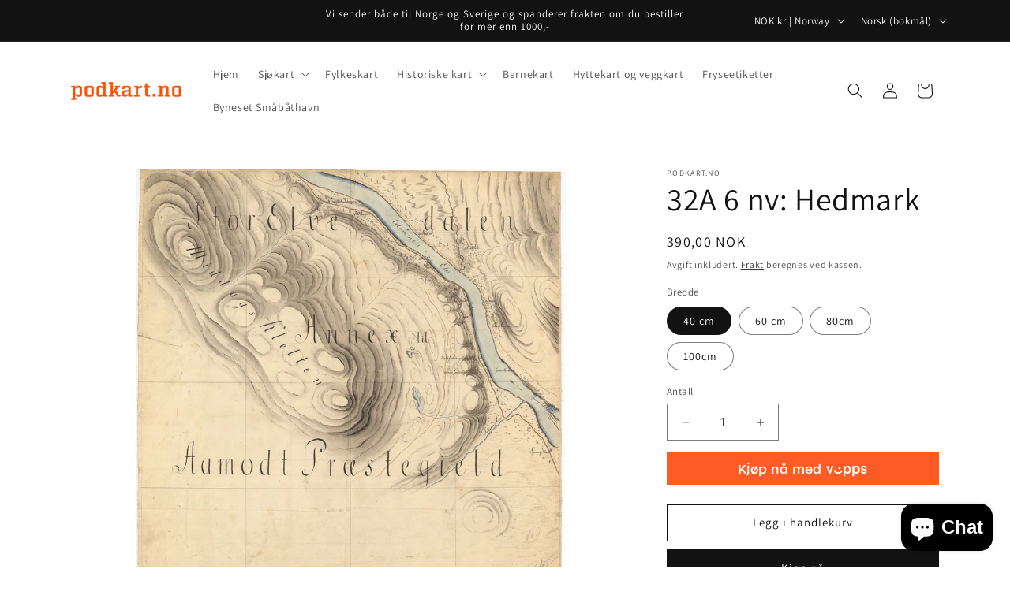

--- FILE ---
content_type: text/css
request_url: https://cdn.shopify.com/extensions/aa8426f3-201d-4032-95eb-e15176349e0c/hurtigkasse-blinkprintdesign-1/assets/style.css
body_size: -202
content:
@font-face {
    font-family: 'Vipps';
    font-style: normal;
    font-weight: 400;
    src: local('Vipps Text-Web'), local('Vipps Text-Web'),
      url('https://designsystem.vipps.io/fonts/v1/VippsText-Regular-Web.woff2') format('woff2'),
      url('https://designsystem.vipps.io/fonts/v1/VippsText-Regular-Web.woff') format('woff');
  }

  @font-face {
    font-family: 'Vipps';
    font-style: normal;
    font-weight: 500;
    src: local('Vipps Text-Web Medium'), local('Vipps Text-Web Medium'),
      url('https://designsystem.vipps.io/fonts/v1/VippsText-Medium-Web.woff2') format('woff2'),
      url('https://designsystem.vipps.io/fonts/v1/VippsText-Medium-Web.woff') format('woff');
  }

  @font-face {
    font-family: 'Vipps';
    font-style: normal;
    font-weight: 700;
    src: local('Vipps Text-Web Bold'), local('Vipps Text-Web Bold'),
      url('https://designsystem.vipps.io/fonts/v1/VippsText-Bold-Web.woff2') format('woff2'),
      url('https://designsystem.vipps.io/fonts/v1/VippsText-Bold-Web.woff') format('woff');
  }

--- FILE ---
content_type: application/javascript; charset=UTF-8
request_url: https://crude-hurtigkasse-2.herokuapp.com/static/button.js
body_size: 17339
content:
console.log("[VIPPS-BUTTON] - Inited v114");

// Remember to minify this file before uploading to Shopify
// https://www.digitalocean.com/community/tools/minify

// Wrapped in an IIFE to avoid polluting the global scope
(function () {
    const _this = this;

    // Inject Sentry script tag
    const sentryScript = document.createElement("script");
    sentryScript.src = "https://js.sentry-cdn.com/d76aec49055442659e2d88ce6314758d.min.js";
    sentryScript.crossOrigin = "anonymous";
    sentryScript.defer = true;
    document.head.appendChild(sentryScript);

    // Get app URL from script tag src
    const src = document.getElementById("vipps-payment-button-script").src;
    const url = new URL(src);
    const APP_URL = url.origin;

    if (!APP_URL) return console.error("[VIPPS-BUTTON] - Could not find APP_URL");

    // Get shop domain
    const shopDomain =
        (_this.Shopify && _this.Shopify.shop) || window.Shopify.shop || window.location.hostname;

    // Are we at the cart page?
    const isAtCart = window.location.pathname === "/cart" || window.location.pathname === "/cart/";

    const getCart = async () => {
        const url = window.Shopify.routes.root + "cart.json";
        //const url = "https://" + shopDomain + "/cart.json";

        const res = await fetch(url, {
            method: "GET",
            headers: {
                "Content-Type": "application/json",
            },
        });

        const data = await res.json();

        console.log("data", data);

        // Parse out cart info we'll want. (We can probably omit instead)
        const cart = {
            items: data.items.map((item) => {
                return {
                    id: item.id,
                    variant_id: item.variant_id,
                    quantity: item.quantity,
                    discount_allocations: item.line_level_discount_allocations,
                };
            }),
            note: data.note,
        };

        console.log("cart", cart);

        return cart;
    };

    const getProductAvailability = async (variantId) => {
        // Remember to use locale aware URL
        // https://shopify.dev/docs/api/ajax#locale-aware-urls
        //const url = window.Shopify.routes.root + "/cart.json";
        //const url = "https://" + shopDomain + "/cart.json";

        // Using App proxy to call our own API (index.js server)
        /* const rez = await fetch("/apps/product");
    
        const walla = await rez.json();
    
        console.log("walla", walla);
    
        return; */

        const productUrl = window.location.origin + window.location.pathname + ".js";
        //const productUrl = window.Shopify.routes.root + ".js";

        const r = await fetch(productUrl, {
            method: "GET",
            headers: {
                "Content-Type": "application/json",
            },
        });

        const d = await r.json();

        // Find the variant we want
        const varian = d.variants.find((v) => v.id === variantId);

        if (varian && varian.available === true) return true;
        if (varian && varian.available === false) return false;

        // Fallback to true, we dont want to block the button if we cant find the variant
        return true;

        // Using query param injected to this script tag
        const scriptSrc = document.getElementById("vipps-payment-button-script").src;

        // Parse out the query string only, using new URL
        const url = new URL(scriptSrc).searchParams.get("product");

        // Remove the ?v= from the query param
        const productBase64 = url.split("?")[0];

        // URL decode the base64 string
        const slafs = atob(decodeURIComponent(productBase64));

        // Convert from JSON to object
        const product = JSON.parse(slafs);

        console.log("product", product);

        // Get the variant we want
        const variant = product.variants.find((v) => v.id === variantId);

        console.log("variant", variant);

        if (variant && variant.available === true) return true;
        if (variant && variant.available === false) return false;

        // Fallback to true, we dont want to block the button if we cant find the variant
        return true;

        const res = await fetch(url, {
            method: "GET",
            headers: {
                "Content-Type": "application/json",
            },
        });

        const data = await res.json();

        console.log("data", data);

        // Parse out cart info we'll want. (We can probably omit instead)
        const cart = {
            items: data.items.map((item) => {
                return {
                    id: item.id,
                    variant_id: item.variant_id,
                    quantity: item.quantity,
                    discount_allocations: item.line_level_discount_allocations,
                };
            }),
            note: data.note,
        };

        console.log("cart", cart);

        return cart;
    };

    const getShopDomain = () => {
        // Are also available as query param to this script, like this:
        // https://7c093a3d8f3e.ngrok.io/embed.js?shop=vipps-test-1.myshopify.com

        return (_this.Shopify && _this.Shopify.shop) || window.Shopify.shop;
    };

    const getVariantId = () => {
        let selectedVariantId;

        // Fetch current product info
        const meta = window?.ShopifyAnalytics?.meta;
        const shopifyObjectVariant = Number(meta?.selectedVariantId);

        // Get variant query param if present
        const urlParams = new URLSearchParams(window.location.search);
        const queryParamVariant = urlParams.get("variant");

        function isElementVisible(element) {
            const style = window.getComputedStyle(element);
            return (
                style.display !== "none" && style.visibility !== "hidden" && style.opacity !== "0"
            );
        }

        // Find the actual form that is used to add to cart. It can be multiple forms,
        // like upsell modules etc. So we need to identify the correct one
        let addToCartForm;
        const possibleForms = document.querySelectorAll('form[action$="/cart/add"]');

        for (const form of possibleForms) {
            const hasId =
                form.querySelector("input[name='id']") || form.querySelector("select[name='id']");
            const hasProduct = form.querySelector("input[name='form_type'][value='product']");

            // Ensure that the form is visible
            const visible = isElementVisible(form) || false;

            const blacklistClasses = ["nosto-cart__form"];

            if (
                hasId &&
                hasProduct &&
                visible &&
                blacklistClasses.includes(form.className) === false
            ) {
                addToCartForm = form;

                // Exit the loop once the desired form is found, to avoid
                // overwriting the addToCartForm variable with a different
                // form, should it exist with the same selector. (rare, but possible)
                break;
            }
        }

        // If variant is present in query param we prioritize that, some themes
        // does not update the selectedVariantId in meta. Fallback to using
        // the variant id from the first item in variants array
        if (queryParamVariant) {
            selectedVariantId = Number(queryParamVariant);
        } else if (addToCartForm) {
            const formData = new FormData(addToCartForm);
            selectedVariantId = Number(formData.get("id"));
        } else if (shopifyObjectVariant) {
            selectedVariantId = shopifyObjectVariant;
        } else {
            alert("No variant id found, please contact support and show this message");

            // TODO: Fallback shoud be using DOM traversal to find the selected
            // variant id, but this is not implemented yet
            // selectedVariantId = Number(meta.product.variants[0].id); //44858248495406;
        }

        console.log("selectedVariantId", selectedVariantId);

        return selectedVariantId;
    };

    const getQuantity = () => {
        // Find the actual form that is used to add to cart. It can be multiple forms,
        // like upsell modules etc. So we need to identify the correct one
        let addToCartForm;
        const possibleForms = document.querySelectorAll('form[action$="/cart/add"]');

        for (const form of possibleForms) {
            const hasId =
                form.querySelector("input[name='id']") || form.querySelector("select[name='id']");
            const hasProduct = form.querySelector("input[name='form_type'][value='product']");

            if (hasId && hasProduct) {
                addToCartForm = form;

                // Exit the loop once the desired form is found, to avoid
                // overwriting the addToCartForm variable with a different
                // form, should it exist with the same selector. (rare, but possible)
                break;
            }
        }

        // Get the quantity, this can be tricky since it can be in different places,
        // and not always in the form itself
        let qtyInput = null;
        if (addToCartForm) {
            // Prøver å finne quantity-input innenfor formen
            qtyInput = addToCartForm.querySelector('input[name="quantity"]');

            if (!qtyInput) {
                // Søk i søskenelementer og nære omgivelser
                const formContainer = addToCartForm.parentElement;

                if (formContainer) {
                    // Søk i formens søsken
                    qtyInput = formContainer.querySelector('input[name="quantity"]');

                    // Hvis det fortsatt ikke finnes, prøv å søke i nære omgivelser
                    if (!qtyInput) {
                        const nextSibling = addToCartForm.nextElementSibling;
                        if (nextSibling) {
                            qtyInput = nextSibling.querySelector('input[name="quantity"]');
                        }

                        const prevSibling = addToCartForm.previousElementSibling;
                        if (prevSibling && !qtyInput) {
                            qtyInput = prevSibling.querySelector('input[name="quantity"]');
                        }
                    }
                }
            }
        }

        const qty = Number(qtyInput?.value) || 1;

        return qty;
    };

    const init = () => {
        // Get all Vipps buttons on page
        let buttons = document.querySelectorAll("#vipps-button");

        // And if set, add any custom buttons as well
        // Product page buttons
        if (window?.vippshurtigkasse?.settings?.customSelectorProduct) {
            const customButtons = document.querySelectorAll(
                window.vippshurtigkasse.settings.customSelectorProduct
            );
            buttons = [...buttons, ...customButtons];
        }

        // Cart buttons
        if (window?.vippshurtigkasse?.settings?.customSelectorCart) {
            const customButtons = document.querySelectorAll(
                window.vippshurtigkasse.settings.customSelectorCart
            );

            // Since these are cart buttons, we need to set an attribute here to later be read.
            customButtons.forEach((button) => button.setAttribute("cart", "true"));

            buttons = [...buttons, ...customButtons];
            console.log("buttons", buttons);
        }

        // Reset loading state on page load (when navigating back to page)
        window.addEventListener("pageshow", () => {
            buttons.forEach((button) => {
                // Set loading state on button
                button.setAttribute("loading", "false");
            });
        });

        buttons.forEach((button) => {
            // If button is clicked, run the following code
            button.addEventListener("click", async (event) => {
                console.log("[VIPPS-BUTTON] - Button clicked");

                event.preventDefault();

                const loading = event.target.getAttribute("loading");

                // Dont run if button is already loading to avoid multiple clicks
                if (loading === "true") return console.log("[VIPPS-BUTTON] - Already loading");

                // Set loading state on button
                button.setAttribute("loading", "true");

                // Which shop?
                const shop = shopDomain;
                console.log("[VIPPS-BUTTON] - Shop: " + shop);

                // Slide-cart button getting clicked?
                const isSlideCart =
                    event.target.getAttribute("slidecart") === "true" ? true : false;

                // Manual cart button added by merchant itself getting clicked?
                const isManualCart = event.target.getAttribute("cart") === "true" ? true : false;

                console.log("event target", event.target);

                console.log("isManualCart", isManualCart);

                if (isAtCart || isSlideCart || isManualCart) {
                    // cart page, manual cart button or slide-cart button
                    const cart = await getCart();

                    // @TODO: Maybe we need to post to the server using fetch, and then
                    // get the redirect url from the response ?

                    // Tracking event
                    if (typeof fbq !== "undefined") fbq("track", "InitiateCheckout");
                    if (typeof gtag !== "undefined") gtag("event", "begin_checkout");

                    // Using URLSearchParams to encode the cart object as a query param
                    // This can be easily parsed on the server side using the same class
                    const params = new URLSearchParams({
                        shop,
                        cart: JSON.stringify(cart),
                    });

                    const redirectUrl = `${APP_URL}/api/gateway/start?${params}`;

                    console.log("[VIPPS-BUTTON] - Redirecting to: " + redirectUrl);

                    // Redirect user to a url
                    return (window.location.href = redirectUrl);
                } else {
                    // product page

                    // Tracking event
                    if (typeof fbq !== "undefined") fbq("track", "AddToCart");
                    if (typeof gtag !== "undefined") gtag("event", "add_to_cart");

                    // Which product are we on?
                    const variantId = getVariantId();

                    // Check if product is available, by calling ourselves (this product page with .js appended)
                    // This can be error prone, so we wrap it in a try/catch for now
                    try {
                        const available = await getProductAvailability(variantId);

                        console.log("avail", available);

                        // Not available? Show alert and return
                        if (!available) {
                            alert("Product is not available");
                            button.setAttribute("loading", "false");
                            return console.log("[VIPPS-BUTTON] - Product is not available");
                        }
                    } catch (error) {
                        console.error("[VIPPS-BUTTON ERROR] - " + error);
                        if (typeof Sentry !== "undefined") Sentry.captureException(error);
                    }

                    // Qty selected?
                    const qty = getQuantity() || 1;
                    console.log("qty", qty);
                    /* const qtySelectors = '[name="quantity"]';
                    const qty = Number(document.querySelector(qtySelectors)?.value) || 1; */

                    const cart = {
                        items: [
                            {
                                variant_id: variantId,
                                quantity: qty,
                            },
                        ],
                    };

                    // Using URLSearchParams to encode the cart object as a query param
                    // This can be easily parsed on the server side using the same class
                    const params = new URLSearchParams({
                        shop,
                        cart: JSON.stringify(cart),
                        url: window.location.href,
                    });

                    const redirectUrl = `${APP_URL}/api/gateway/start?${params}`;
                    //const redirectUrl = `${APP_URL}/api/gateway/start?type=${type}&shop=${shop}&variantId=${variantId}&qty=${qty}`;

                    console.log("[VIPPS-BUTTON] - Redirecting to: " + redirectUrl);

                    // Redirect user to a url
                    return (window.location.href = redirectUrl);
                }
            });
        });
    };

    window.vippshurtigkasse = {
        reload: () => {
            // Re-run the init function to re-bind the buttons after page load
            init();
        },
    };

    // Run at page load
    init();

    // Emit ready event
    const event = new Event("vipps-button-ready");
    document.dispatchEvent(event);
})();
